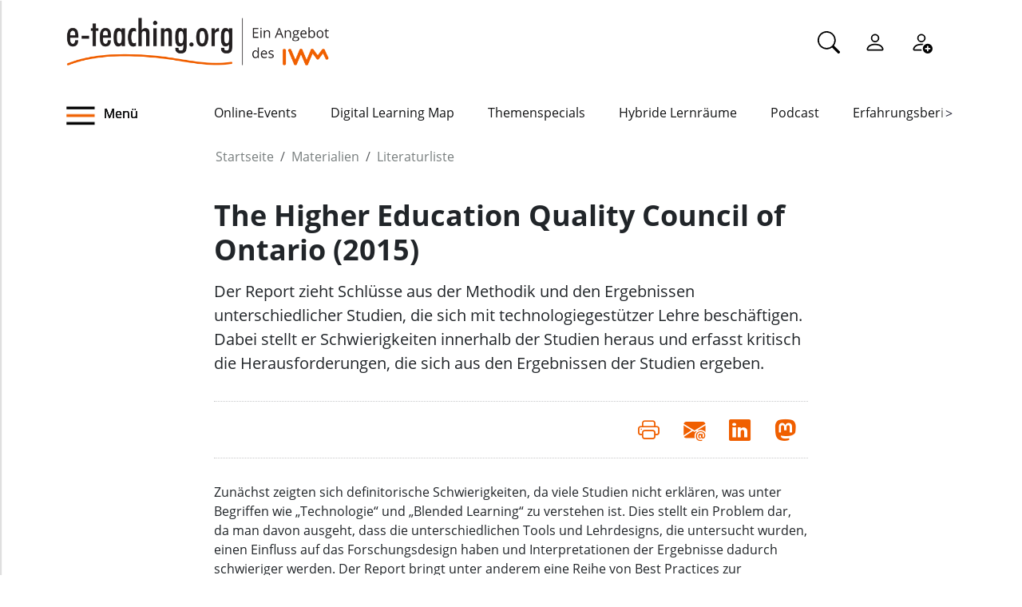

--- FILE ---
content_type: text/html;charset=utf-8
request_url: https://www.e-teaching.org/materialien/literatur/the-higher-education-quality-council-of-ontario-2015
body_size: 7633
content:
<!DOCTYPE html>
<html xmlns="http://www.w3.org/1999/xhtml" lang="de" xml:lang="de">

<head><meta http-equiv="Content-Type" content="text/html; charset=UTF-8" />
  <meta charset="UTF-8" />
  <meta http-equiv="X-UA-Compatible" content="IE=edge" />
  <meta name="viewport" content="width=device-width, initial-scale=1.0" />
  <title>The Higher Education Quality Council of Ontario (2015) — e-teaching.org - Gestaltung von Hochschulbildung mit digitalen Medien</title>
  <link rel="icon" href="/++theme++eteachingtheme2/data/favicon.ico" type="image/ico" />
  <link rel="stylesheet" href="/++theme++eteachingtheme2/dist/main.css" />
  <link rel="stylesheet" href="/++theme++eteachingtheme2/src/css/font-awesome.min.css" />
  <link rel="stylesheet" href="/++theme++eteachingtheme2/src/css/bootstrap-icons.css" />
  <link href="/++theme++barceloneta/css/barceloneta.min.css" media="all" rel="stylesheet" type="text/css" />
  <link rel="stylesheet" type="text/css" href="/++theme++eteachingtheme2/src/css/print.css" media="print" />

  <!-- <link href="https://cdn.jsdelivr.net/npm/bootstrap@5.0.2/dist/css/bootstrap.min.css" rel="stylesheet" integrity="sha384-EVSTQN3/azprG1Anm3QDgpJLIm9Nao0Yz1ztcQTwFspd3yD65VohhpuuCOmLASjC" crossorigin="anonymous"> -->
<meta charset="utf-8" /><meta property="og:url" content="https://www.e-teaching.org/materialien/literatur/the-higher-education-quality-council-of-ontario-2015" /><meta property="og:type" content="article" /><meta property="og:title" content="The Higher Education Quality Council of Ontario (2015)" /><meta property="og:description" content="Der Report zieht Schlüsse aus der Methodik und den Ergebnissen unterschiedlicher Studien, die sich mit technologiegestützer Lehre beschäftigen. Dabei stellt er Schwierigkeiten innerhalb der Studien heraus und erfasst kritisch die Herausforderungen, die sich aus den Ergebnissen der Studien ergeben." /><meta property="og:image" content="https://www.e-teaching.org/materialien/literatur/the-higher-education-quality-council-of-ontario-2015/@@download/image/Unbenannt.PNG" /><meta property="og:image:width" content="60" /><meta property="og:image:height" content="79" /><meta name="description" content="Der Report zieht Schlüsse aus der Methodik und den Ergebnissen unterschiedlicher Studien, die sich mit technologiegestützer Lehre beschäftigen. Dabei stellt er Schwierigkeiten innerhalb der Studien heraus und erfasst kritisch die Herausforderungen, die sich aus den Ergebnissen der Studien ergeben." /><meta name="DC.description" content="Der Report zieht Schlüsse aus der Methodik und den Ergebnissen unterschiedlicher Studien, die sich mit technologiegestützer Lehre beschäftigen. Dabei stellt er Schwierigkeiten innerhalb der Studien heraus und erfasst kritisch die Herausforderungen, die sich aus den Ergebnissen der Studien ergeben." /><meta name="DC.date.created" content="2017-02-14T12:24:41+01:00" /><meta name="DC.date.modified" content="2019-09-12T11:29:19+01:00" /><meta name="DC.type" content="Literaturverzeichniseintrag" /><meta name="DC.format" content="text/plain" /><meta name="DC.language" content="de" /><meta name="DC.date.valid_range" content="2017/02/14 - " /><meta name="viewport" content="width=device-width, initial-scale=1.0" /><meta name="generator" content="Plone - https://plone.org/" /><link rel="canonical" href="https://www.e-teaching.org/materialien/literatur/the-higher-education-quality-council-of-ontario-2015" /><link href="https://www.e-teaching.org/@@search" rel="search" title="Website durchsuchen" /><link data-bundle="easyform" href="https://www.e-teaching.org/++webresource++b6e63fde-4269-5984-a67a-480840700e9a/++resource++easyform.css" media="all" rel="stylesheet" type="text/css" /><link data-bundle="plone-fullscreen" href="https://www.e-teaching.org/++webresource++ac83a459-aa2c-5a45-80a9-9d3e95ae0847/++plone++static/plone-fullscreen/fullscreen.css" media="all" rel="stylesheet" type="text/css" /><script type="application/ld+json"></script><script data-bundle="eteaching-policy2-edit-form" integrity="sha384-gFmBmQ/lIuAYaWPjb1nP1vNx9BU1M/GcoERts0MiiA/ehC3y/BAnM75tLLw/Nz2m" src="https://www.e-teaching.org/++webresource++2d00290c-6654-57dc-9476-96e58016bbd2/++plone++eteaching.policy2/eteaching.policy2.edit-form-bundle.js"></script><script data-bundle="mastodonShare" integrity="sha384-wSDJpmKfXgNTg7FMYv8W9smN4DzoJguqgdNmyz+Z5BQMzpYoRNkmucf5ip0I1pbX" src="https://www.e-teaching.org/++webresource++cb73bdc4-dc2d-5a8a-8262-f48ff64c1891/++plone++eteaching.policy2/simple-mastodon-share-button/mastodonShare.js"></script><script data-bundle="plone-fullscreen" integrity="sha384-yAbXscL0aoE/0AkFhaGNz6d74lDy9Cz7PXfkWNqRnFm0/ewX0uoBBoyPBU5qW7Nr" src="https://www.e-teaching.org/++webresource++6aa4c841-faf5-51e8-8109-90bd97e7aa07/++plone++static/plone-fullscreen/fullscreen.js"></script><script data-bundle="plone" integrity="sha384-T7C7Yovbvi1N4mUURIMkSdCYiheVGEeinkE0BbENGVeMKaPPPcwZk3djZfMKOEq/" src="https://www.e-teaching.org/++webresource++34f34eab-a19d-533e-a464-ddf672c6f922/++plone++static/bundle-plone/bundle.min.js"></script><script data-bundle="datagridfield-bundle" integrity="sha384-jKJmts2h4d/arNI0xwrgtirtgzvtPVCCkvp/Cm+TQbJcgWDWRenBt8B2zZJXjLIM" src="https://www.e-teaching.org/++webresource++be85199e-564e-50ca-b62d-4bcea4c4b51b/++resource++collective.z3cform.datagridfield/datagridfield-remote.min.js"></script></head>

<body class="d-flex flex-column h-100 plone-toolbar-top plone-toolbar-expanded body col-content frontend icons-on portaltype-eteaching-policy-literature section-materialien site-eteaching subsection-literatur subsection-literatur-the-higher-education-quality-council-of-ontario-2015 template-view thumbs-on userrole-anonymous viewpermission-view" id="visual-portal-wrapper" dir="ltr" data-base-url="https://www.e-teaching.org/materialien/literatur/the-higher-education-quality-council-of-ontario-2015" data-view-url="https://www.e-teaching.org/materialien/literatur/the-higher-education-quality-council-of-ontario-2015" data-portal-url="https://www.e-teaching.org" data-i18ncatalogurl="https://www.e-teaching.org/plonejsi18n" data-pat-pickadate="{&quot;date&quot;: {&quot;selectYears&quot;: 200}, &quot;time&quot;: {&quot;interval&quot;: 5 } }" data-pat-plone-modal="{&quot;actionOptions&quot;: {&quot;displayInModal&quot;: false}}"><!-- Header --><header id="content-header">
    <div class="container">
      <div id="portal-logo-wrapper" class="container">
        <div id="logo_menu" class="col-md-6">
          <div class="menu-button">
		<a id="toggle-button-nav" class="header_menu" role="button" title="Menü-Button"> <img class="toggle-button-icon fade-out" id="fade" src="https://www.e-teaching.org/++theme++eteachingtheme2/data/e-teaching_menu-search-icon.png" alt="Navigationsmenu Icon" />
		</a>
	</div>
          <a id="portal-logo" title="e-teaching.org - Gestaltung von Hochschulbildung mit digitalen Medien" href="https://www.e-teaching.org">
  <img alt="e-teaching.org - Gestaltung von Hochschulbildung mit digitalen Medien" src="https://www.e-teaching.org/@@site-logo/logo.png" title="e-teaching.org - Gestaltung von Hochschulbildung mit digitalen Medien" /></a>
        </div>
        <div class="col-md-6">
          <ul class="portalheader-personalbar">
	<li id="anon-personalbar">
		<a href="https://www.e-teaching.org/global_search" aria-label="Suche">
			<svg xmlns="http://www.w3.org/2000/svg" width="28" height="28" fill="currentColor" class="bi bi-search" viewbox="0 0 16 16">
  			<path d="M11.742 10.344a6.5 6.5 0 1 0-1.397 1.398h-.001c.03.04.062.078.098.115l3.85 3.85a1 1 0 0 0 1.415-1.414l-3.85-3.85a1.007 1.007 0 0 0-.115-.1zM12 6.5a5.5 5.5 0 1 1-11 0 5.5 5.5 0 0 1 11 0z"></path>
			</svg>
		</a>
	</li>
	<li id="anon-personalbar">
		
		<a href="https://www.e-teaching.org/login" aria-label="Einloggen">
			<svg xmlns="http://www.w3.org/2000/svg" width="28" height="28" fill="currentColor" class="bi bi-person" viewbox="0 0 16 16">
  			<path d="M8 8a3 3 0 1 0 0-6 3 3 0 0 0 0 6Zm2-3a2 2 0 1 1-4 0 2 2 0 0 1 4 0Zm4 8c0 1-1 1-1 1H3s-1 0-1-1 1-4 6-4 6 3 6 4Zm-1-.004c-.001-.246-.154-.986-.832-1.664C11.516 10.68 10.289 10 8 10c-2.29 0-3.516.68-4.168 1.332-.678.678-.83 1.418-.832 1.664h10Z"></path>
			</svg>
		</a>
	</li>
	<li id="anon-personalbar">
		<a href="https://www.e-teaching.org/@@register" aria-label="Registrieren">
			<svg xmlns="http://www.w3.org/2000/svg" width="28" height="28" fill="currentColor" class="bi bi-person-add" viewbox="0 0 16 16">
			  <path d="M12.5 16a3.5 3.5 0 1 0 0-7 3.5 3.5 0 0 0 0 7Zm.5-5v1h1a.5.5 0 0 1 0 1h-1v1a.5.5 0 0 1-1 0v-1h-1a.5.5 0 0 1 0-1h1v-1a.5.5 0 0 1 1 0Zm-2-6a3 3 0 1 1-6 0 3 3 0 0 1 6 0ZM8 7a2 2 0 1 0 0-4 2 2 0 0 0 0 4Z"></path>
			  <path d="M8.256 14a4.474 4.474 0 0 1-.229-1.004H3c.001-.246.154-.986.832-1.664C4.484 10.68 5.711 10 8 10c.26 0 .507.009.74.025.226-.341.496-.65.804-.918C9.077 9.038 8.564 9 8 9c-5 0-6 3-6 4s1 1 1 1h5.256Z"></path>
			</svg>
		</a>
	</li>
	
	<li id="anon-personalbar">
		
	</li>

</ul>
        </div>
      </div>
      <div class="header-menu">
        <div class="col-lg-2 col-md-2 col-sm-3 menu-icon-wrapper">
		<a id="toggle-button" class="toggle-button" role="button" title="Menü-Button"> <img class="toggle-button-icon" src="https://www.e-teaching.org/++theme++eteachingtheme2/data/e-teaching_menu-search-icon.png" alt="Navigationsmenu Icon" />
			<span>Menü</span>
		</a>
	</div>
        <!-- Here is the new menu -->
        <div class="col-lg-10 col-md-10 col-sm-9">
          <nav class="horizontal-menu">
	<div class="hs">
		
			<button class="left-arrow disabled" id="left-arrow">&lt;</button>

			<button class="right-arrow" id="right-arrow">&gt;</button>
		
		<div class="showcase" id="showcase">
			<ul style="width: 900%" id="nav">
				<li class="linav"><a href="https://www.e-teaching.org/community/communityevents">Online-Events</a></li>
    <li class="linav"><a href="https://www.e-teaching.org/community/digital-learning-map">Digital Learning Map</a></li>
    <li class="linav"><a href="https://www.e-teaching.org/praxis/themenspecials">Themenspecials</a></li>
    <li class="linav"><a href="https://www.e-teaching.org/praxis/hybride-lernraeume">Hybride Lernräume</a></li>
    <li class="linav"><a href="https://www.e-teaching.org/materialien/podcasts">Podcast</a></li>
    <li class="linav"><a href="https://www.e-teaching.org/praxis/erfahrungsberichte">Erfahrungsberichte</a></li>
    <li class="linav"><a href="https://www.e-teaching.org/materialien/studien">Studien</a></li>
    <li class="linav"><a href="https://www.e-teaching.org/materialien/qualifizierungsangebote">Qualifzierungsangebote</a></li>
			</ul>
		</div>
	</div>
</nav>
        </div>
        <!--End of Horizontal scroll-->
      </div>
    </div>
  </header><!-- Breadcrumb section  --><div id="above-content-wrapper" class="container">
    <nav id="portal-breadcrumbs">
      <div class="container">
        <div class="row">
          <div class="col-lg-10 offset-lg-2">
            <ol class="breadcrumb" style="margin-bottom: 0rem;">
      <li class="breadcrumb-item"><a href="https://www.e-teaching.org">Startseite</a></li>
      
      <li class="breadcrumb-item"><a href="https://www.e-teaching.org/materialien">Materialien</a></li>
			

      
      <li class="breadcrumb-item"><a href="https://www.e-teaching.org/materialien/literatur">Literaturliste</a></li>
			

      
      
			

      
    </ol>
          </div>
        </div>
      </div>
    </nav>
  </div><!-- Breadcrumb section  --><div class="container content">
    <div class="row">
      <aside id="portalMessage" class="col-12"></aside>
    </div>
    <main id="main-container" class="row">
      <section id="portal-center" class="col-lg-12">

      

      

        

          <article id="content">

            
		
		<div class="col-lg-8 offset-lg-2">
			<h1 class="documentFirstHeading">The Higher Education Quality Council of Ontario (2015)</h1>
			<p class="documentDescription lead">Der Report zieht Schlüsse aus der Methodik und den Ergebnissen unterschiedlicher Studien, die sich mit technologiegestützer Lehre beschäftigen. Dabei stellt er Schwierigkeiten innerhalb der Studien heraus und erfasst kritisch die Herausforderungen, die sich aus den Ergebnissen der Studien ergeben.</p>

			<div class="mb-3" id="viewlets-abovecontentbody">
<div class="bottom30">

	<hr class="site-actions-hr" />

	

		<div class="d-flex justify-content-between filter-introduction">
			<div class="site-actions-container">
				      
			</div>

			<div class="site-actions-container">
				<a id="site-actions" onclick="window.print()" title="Druck oder PDF"> <span> <i style="font-size: 1.7em; padding: 15px" class="bi bi-printer" aria-hidden="true"></i>
				</span>
				</a>

				
					
						<a href="mailto:?body=https%3A//www.e-teaching.org/materialien/literatur/the-higher-education-quality-council-of-ontario-2015&amp;text=The%20Higher%20Education%20Quality%20Council%20of%20Ontario%20%282015%29" target="_blank" id="site-actions" title="Auf Mail teilen">
							<span> <i style="font-size:1.7em; padding:15px" class="bi bi-envelope-at-fill" aria-hidden="true">
							</i>
						</span>
						</a>
					
					
				
					
						<a href="https://www.linkedin.com/sharing/share-offsite/?url=https%3A//www.e-teaching.org/materialien/literatur/the-higher-education-quality-council-of-ontario-2015&amp;text=The%20Higher%20Education%20Quality%20Council%20of%20Ontario%20%282015%29" target="_blank" id="site-actions" title="Auf Linkedin teilen">
							<span> <i style="font-size:1.7em; padding:15px" class="bi bi-linkedin" aria-hidden="true">
							</i>
						</span>
						</a>
					
					
				
					
					
						<a id="site-actions" class="mastodon-share"></a>
					
				

			</div>
		</div>
		<hr class="site-actions-hr" />

	

</div>













</div>


			<div id="content-core" class="author-content">

				<div><p>Zunächst zeigten sich definitorische Schwierigkeiten, da viele Studien nicht erklären, was unter Begriffen wie „Technologie“ und „Blended Learning“ zu verstehen ist. Dies stellt ein Problem dar, da man davon ausgeht, dass die unterschiedlichen Tools und Lehrdesigns, die untersucht wurden, einen Einfluss auf das Forschungsdesign haben und Interpretationen der Ergebnisse dadurch schwieriger werden. Der Report bringt unter anderem eine Reihe von Best Practices zur Implementierung neuer Technologien in die Lehre hervor.</p>
<p>Bezüglich der Forschung im Kontext der Hochschullehre stellt der Report einige Möglichkeiten und Schwierigkeiten heraus. Mehrere Studien fanden keinen signifikanten Effekt auf den Lernerfolg der Studierenden. Dabei bleibt unklar, ob diese Schlüsse daher stammen, dass die Effekte eines einzelnen technischen Tools in einer komplexen, organischen Lernumgebung nur schwer isolierbar sind. Kritisiert wird auch, dass mehrere Studien subjektive Einschätzungen zur Zufriedenheit der Studierenden in die Messung der Auswirkungen der Technologien auf den Lernerfolg mit einfließen lassen. Außerdem sei der Technologieeinsatz in der Hochschulbildung (in Ontario) bereits so weit fortgeschritten, dass der Fokus mittlerweile nicht mehr darauf liegen sollte, ob Technologie eingesetzt wird, sondern vielmehr darauf, welche Tools und auf welche Weise sie verwendet werden.</p></div>
				<div style="clear: both;"></div>
				
					<div class="alert alert-secondary" role="alert">
					  <h4 class="alert-heading">Zur Publikation</h4>
					  
					  <hr />					

			    <div class="info_box">
		        <svg xmlns="http://www.w3.org/2000/svg" width="24" height="24" fill="currentColor" class="bi bi-info-circle" viewbox="0 0 20 20">
		        	<path d="M14.5 3a.5.5 0 0 1 .5.5v9a.5.5 0 0 1-.5.5h-13a.5.5 0 0 1-.5-.5v-9a.5.5 0 0 1 .5-.5h13zm-13-1A1.5 1.5 0 0 0 0 3.5v9A1.5 1.5 0 0 0 1.5 14h13a1.5 1.5 0 0 0 1.5-1.5v-9A1.5 1.5 0 0 0 14.5 2h-13z"></path>
 							<path d="M3 8.5a.5.5 0 0 1 .5-.5h9a.5.5 0 0 1 0 1h-9a.5.5 0 0 1-.5-.5zm0 2a.5.5 0 0 1 .5-.5h6a.5.5 0 0 1 0 1h-6a.5.5 0 0 1-.5-.5zm0-5a.5.5 0 0 1 .5-.5h9a.5.5 0 0 1 .5.5v1a.5.5 0 0 1-.5.5h-9a.5.5 0 0 1-.5-.5v-1z"></path>
		        </svg>
						Titel: 
						<span>The Higher Education Quality Council of Ontario:Pitfalls and Potential: Lessons from HEQCO-Funded Research on Technology-Enhanced Instruction</span>
			    </div>
			    
			    <div style="clear: both;"></div>

			    <div class="info_box">
		        <svg xmlns="http://www.w3.org/2000/svg" width="24" height="24" fill="currentColor" class="bi bi-info-circle" viewbox="0 0 20 20">
		        	<path d="M8 8a3 3 0 1 0 0-6 3 3 0 0 0 0 6Zm2-3a2 2 0 1 1-4 0 2 2 0 0 1 4 0Zm4 8c0 1-1 1-1 1H3s-1 0-1-1 1-4 6-4 6 3 6 4Zm-1-.004c-.001-.246-.154-.986-.832-1.664C11.516 10.68 10.289 10 8 10c-2.29 0-3.516.68-4.168 1.332-.678.678-.83 1.418-.832 1.664h10Z"></path>
		        </svg>
						Autor(en): 
						<span>The Higher Education Quality Council of Ontario</span>
			    </div>
			    
			    <div style="clear: both;"></div>

			    

			    <div style="clear: both;"></div>

			    <div class="info_box">
		        <svg xmlns="http://www.w3.org/2000/svg" width="24" height="24" fill="currentColor" class="bi bi-info-circle" viewbox="0 0 20 20">
		        	<path d="M12.166 8.94c-.524 1.062-1.234 2.12-1.96 3.07A31.493 31.493 0 0 1 8 14.58a31.481 31.481 0 0 1-2.206-2.57c-.726-.95-1.436-2.008-1.96-3.07C3.304 7.867 3 6.862 3 6a5 5 0 0 1 10 0c0 .862-.305 1.867-.834 2.94zM8 16s6-5.686 6-10A6 6 0 0 0 2 6c0 4.314 6 10 6 10z"></path>
 							<path d="M8 8a2 2 0 1 1 0-4 2 2 0 0 1 0 4zm0 1a3 3 0 1 0 0-6 3 3 0 0 0 0 6z"></path>
		        </svg>
						Ort: 
						<span>Toronto, Canada</span>
			    </div>

			    <div style="clear: both;"></div>

			    <div class="info_box">
		        <svg xmlns="http://www.w3.org/2000/svg" width="24" height="24" fill="currentColor" class="bi bi-info-circle" viewbox="0 0 20 20">
		        	<path d="M3.5 0a.5.5 0 0 1 .5.5V1h8V.5a.5.5 0 0 1 1 0V1h1a2 2 0 0 1 2 2v11a2 2 0 0 1-2 2H2a2 2 0 0 1-2-2V3a2 2 0 0 1 2-2h1V.5a.5.5 0 0 1 .5-.5zM1 4v10a1 1 0 0 0 1 1h12a1 1 0 0 0 1-1V4H1z"></path>
		        </svg>
						Jahr: 
						<span>2015</span>
			    </div>

			    <div style="clear: both;"></div>

			    <div class="info_box">
		        <svg xmlns="http://www.w3.org/2000/svg" width="24" height="24" fill="currentColor" class="bi bi-info-circle" viewbox="0 0 20 20">
		        	<path d="M14.5 3a.5.5 0 0 1 .5.5v9a.5.5 0 0 1-.5.5h-13a.5.5 0 0 1-.5-.5v-9a.5.5 0 0 1 .5-.5h13zm-13-1A1.5 1.5 0 0 0 0 3.5v9A1.5 1.5 0 0 0 1.5 14h13a1.5 1.5 0 0 0 1.5-1.5v-9A1.5 1.5 0 0 0 14.5 2h-13z"></path>
							<path d="M3 5.5a.5.5 0 0 1 .5-.5h9a.5.5 0 0 1 0 1h-9a.5.5 0 0 1-.5-.5zM3 8a.5.5 0 0 1 .5-.5h9a.5.5 0 0 1 0 1h-9A.5.5 0 0 1 3 8zm0 2.5a.5.5 0 0 1 .5-.5h6a.5.5 0 0 1 0 1h-6a.5.5 0 0 1-.5-.5z"></path>
		        </svg>
						Zitation: 

						<p><strong>The Higher Education Quality Council of Ontario (2015):</strong> The Higher Education Quality Council of Ontario:Pitfalls and Potential: Lessons from HEQCO-Funded Research on Technology-Enhanced Instruction: Toronto, Canada</p>
			    </div>
			    
			    <div style="clear: both;"></div>
						
			    <div class="info_box">
		        <svg xmlns="http://www.w3.org/2000/svg" width="24" height="24" fill="currentColor" class="bi bi-info-circle" viewbox="0 0 20 20">
		          <path d="M4.715 6.542 3.343 7.914a3 3 0 1 0 4.243 4.243l1.828-1.829A3 3 0 0 0 8.586 5.5L8 6.086a1.002 1.002 0 0 0-.154.199 2 2 0 0 1 .861 3.337L6.88 11.45a2 2 0 1 1-2.83-2.83l.793-.792a4.018 4.018 0 0 1-.128-1.287z"></path>
							<path d="M6.586 4.672A3 3 0 0 0 7.414 9.5l.775-.776a2 2 0 0 1-.896-3.346L9.12 3.55a2 2 0 1 1 2.83 2.83l-.793.792c.112.42.155.855.128 1.287l1.372-1.372a3 3 0 1 0-4.243-4.243L6.586 4.672z"></path>
		        </svg>
			      URL:
						<a href="http://www.heqco.ca/SiteCollectionDocuments/Technology@Issue.pdf" target="_blank" class="external">Externe Webseite besuchen</a>
						<p></p>
			   	</div>

				</div>

			</div>

		</div>

				<div id="viewlets-belowcontentbody">













</div>
		
	
            <footer>
              <div id="viewlet-below-content">

























</div>
            </footer>
          </article>
        
      

      
    </section>
      <section id="center-container" class="col-lg-8 offset-lg-2"></section>
      
    </main>
    <!--/row-->
  </div><!--/container--><!--/outer-wrapper --><footer class="mt-auto">
    <div class="before-first-row d-flex justify-content-start flex-column">
      <div class="container"></div>
    </div>
    <div class="first-row d-flex justify-content-start flex-column">
      <div class="container"><div id="upper-footer">
	<a class="logo-wrapper" href="https://www.e-teaching.org">
		<img width="578" height="144" class="logo" alt="logo" src="https://www.e-teaching.org/@@site-logo/logo.png" />
	</a>
	<ul class="d-flex justify-content-start">
		<li>
			<a href="https://www.e-teaching.org/kontakt">Kontakt</a>
		</li>
  <li>
			<a href="https://www.e-teaching.org/portalinformationen">Über uns</a>
		</li>
  <li>
			<a href="https://www.e-teaching.org/portalinformationen/presse_information">Presse</a>
		</li>
  <li>
			<a href="https://www.e-teaching.org/news/letter">Newsletter</a>
		</li>
	</ul>
</div></div>
    </div>
    <div class="second-row d-flex justify-content-end">
      <div class="container d-flex justify-content-end"><div class="lower-footer">

	<ul class="d-flex">
		<li>
			<a href="https://www.e-teaching.org/barrierefreiheit">Barrierefreiheit</a>
		</li>
  <li>
			<a href="https://www.e-teaching.org/impressum">Impressum</a>
		</li>
  <li>
			<a href="https://www.e-teaching.org/datenschutz">Datenschutz</a>
		</li>
	</ul>

	<div>
		<span>
			<a rel="me" aria-label="Linkedin" href="https://de.linkedin.com/showcase/eteachingorg/" target="_blank">
				<i class="bi bi-linkedin" aria-hidden="true"></i>
			</a>
		</span>
  <span>
			<a rel="me" aria-label="Mastodon" href="https://higher-edu.social/@e_teaching_org" target="_blank">
				<i class="bi bi-mastodon" aria-hidden="true"></i>
			</a>
		</span>
  <span>
			<a rel="me" aria-label="Bluesky" href="https://bsky.app/profile/e-teaching.org" target="_blank">
				<i class="bi bi-bluesky" aria-hidden="true"></i>
			</a>
		</span>
  <span>
			<a rel="me" aria-label="RSS" href="https://www.e-teaching.org/news/blog-und-kalender-abonnieren-so-gehts" target="_blank">
				<i class="bi bi-rss" aria-hidden="true"></i>
			</a>
		</span>
  <span>
			<a rel="me" aria-label="iCAL" href="https://www.e-teaching.org/news/blog-und-kalender-abonnieren-so-gehts#ical" target="_blank">
				<i class="bi bi-calendar-event" aria-hidden="true"></i>
			</a>
		</span>
	</div>

</div></div>
    </div>
  </footer><script src="/++theme++eteachingtheme2/dist/main.js"></script></body>

<div id="menu">
  <nav class="hide-onload">
    <h2>
      <img class="logo" src="https://www.e-teaching.org/@@site-logo/logo.png" alt="logo" />
      <button type="button" class="close-button"><span class="close-menu">SCHLIEẞEN</span><i class="fa fa-times-circle" aria-hidden="true"></i></button>
    </h2>
    <ul class="nav-list"></ul>
  </nav>
</div>

<div id="plone-analytics"><script type="text/javascript">
		  var _paq = _paq || [];
		  /* tracker methods like "setCustomDimension" should be called before "trackPageView" */
		  _paq.push(['trackPageView']);
		  _paq.push(['enableLinkTracking']);
		  (function() {
		    var u="//piwik.e-teaching.org/";
		    _paq.push(['setTrackerUrl', u+'piwik.php']);
		    _paq.push(['setSiteId', '1']);
		    var d=document, g=d.createElement('script'), s=d.getElementsByTagName('script')[0];
		    g.type='text/javascript'; g.async=true; g.defer=true; g.src=u+'piwik.js'; s.parentNode.insertBefore(g,s);
		  })();
		</script></div>

</html>